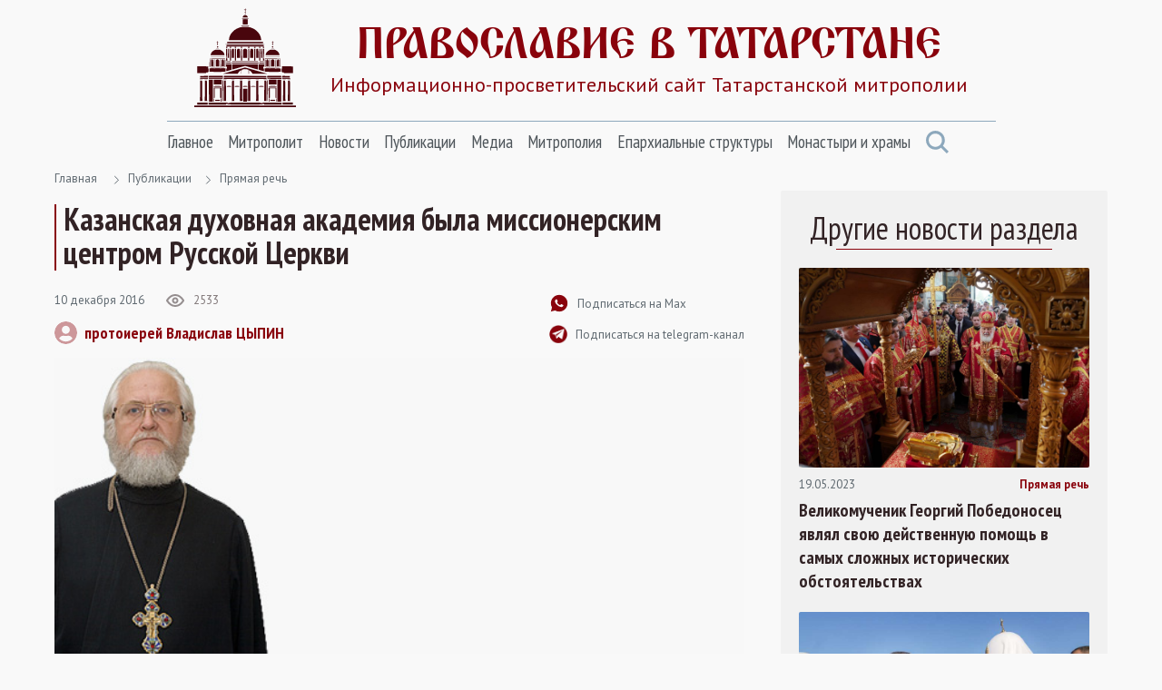

--- FILE ---
content_type: text/html; Charset=utf-8
request_url: https://tatmitropolia.ru/all_publications/comments/?id=62988
body_size: 54530
content:
<!DOCTYPE html>
<html lang="ru" id="html">
<head>
<meta http-equiv="Content-Type" content="text/html; charset=utf-8" />
<meta http-equiv="X-UA-Compatible" content="IE=edge">
<meta name="viewport" content="width=device-width, initial-scale=1.0, user-scalable=no">

	<title>Казанская духовная академия была миссионерским центром Русской Церкви | Прямая речь | Православие в Татарстане | Портал Татарстанской митрополии</title> 

<META name="title" content="Казанская духовная академия была миссионерским центром Русской Церкви | Прямая речь | Православие в Татарстане | Портал Татарстанской митрополии">
<meta name="keywords" content="Выступление профессора Московской духовной академии протоиерея Владислава Цыпина на актовом дне Казанской православной духовной семинарии">
<meta name="description" content="протоиерей Владислав Цыпин, Казанская духовная академия">

<link rel="alternate" type="application/rss+xml" title="Православие в Татарстане | Портал Татарстанской митрополии" href="https://tatmitropolia.ru/rss.asp" />


		<meta property="og:title" content="Казанская духовная академия была миссионерским центром Русской Церкви | Прямая речь" />
		<meta property="og:description" content="Выступление профессора Московской духовной академии протоиерея Владислава Цыпина на актовом дне Казанской православной духовной семинарии" />
		<meta property="og:site_name" content="Православие в Татарстане" />
		<link rel="image_src" href="https://tatmitropolia.ru/www/kommentarii/mitropolia1_kommentarii_cypin.jpg" />
		<meta property="og:image" content="https://tatmitropolia.ru/www/kommentarii/mitropolia1_kommentarii_cypin.jpg" />
		<link rel="shortcut icon" href="/www/img/favicon.ico" type='image/x-icon' />
		

    <link rel="preconnect" href="https://fonts.googleapis.com">
    <link rel="preconnect" href="https://fonts.gstatic.com" crossorigin>
    <link href="https://fonts.googleapis.com/css2?family=Open+Sans:wght@400;600&family=PT+Sans+Narrow:wght@400;700&family=PT+Sans:wght@400;700&display=swap" rel="stylesheet">
    <link rel="stylesheet" href="/www/css/bootstrap.min.css">
    <link rel="stylesheet" href="/www/css/style.css">
	
	
			<link rel="shortcut icon" href="/www/img/favicon.ico" type="image/x-icon" />
			<link rel="icon" href="/www/img/favicon.ico" type="image/x-icon" />
			<link rel="apple-touch-icon" sizes="57x57" href="/www/img/apple-touch-icon-57x57.png">
			<link rel="apple-touch-icon" sizes="60x60" href="/www/img/apple-touch-icon-60x60.png">
			<link rel="apple-touch-icon" sizes="72x72" href="/www/img/apple-touch-icon-72x72.png">
			<link rel="apple-touch-icon" sizes="76x76" href="/www/img/apple-touch-icon-76x76.png">
			<link rel="apple-touch-icon" sizes="114x114" href="/www/img/apple-touch-icon-114x114.png">
			<link rel="apple-touch-icon" sizes="120x120" href="/www/img/apple-touch-icon-120x120.png">
			<link rel="apple-touch-icon" sizes="144x144" href="/www/img/apple-touch-icon-144x144.png">
			<link rel="apple-touch-icon" sizes="152x152" href="/www/img/apple-touch-icon-152x152.png">
			<link rel="apple-touch-icon" sizes="180x180" href="/www/img/apple-touch-icon-180x180.png">
			<link rel="icon" type="image/png" href="/www/img/favicon-16x16.png" sizes="16x16">
			<link rel="icon" type="image/png" href="/www/img/favicon-32x32.png" sizes="32x32">
			<link rel="icon" type="image/png" href="/www/img/favicon-96x96.png" sizes="96x96">
			<link rel="icon" type="image/png" href="/www/img/android-chrome-192x192.png" sizes="192x192">
			<meta name="msapplication-square70x70logo" content="/www/img/smalltile.png" />
			<meta name="msapplication-square150x150logo" content="/www/img/mediumtile.png" />
			<meta name="msapplication-wide310x150logo" content="/www/img/widetile.png" />
			<meta name="msapplication-square310x310logo" content="/www/img/largetile.png" />
			<meta name="yandex-verification" content="3ff783847b2b9343" />
		
			<link rel="stylesheet" href="/www/css/jquery.fancybox.min.css" />
		
</head><body>
<section class="page-wrap">
    <header class="header container">
        <a href="/" class="logo">
            <img src="/www/images/logo.svg" alt="Лого" class="logo__icon">
            <span class="logo__right">
                <span class="logo__title">Православие в татарстане</span>
                <span class="logo__desc">Информационно-просветительский сайт Татарстанской митрополии</span>
            </span>
        </a>

        <span id="menuBbtn" class="menu-btn"></span>

    </header>

    <section class="nav-bar container">
        <div class="nav-bar__wrap">
            <ul id="nav" class="nav">
		
					<li class="nav__item">		
						<a href="/" class="nav__link">Главное</a>
						<ul class="nav__sec">
				
                        <li>
                            <a href="/projects/kazan_icon/">Казанская икона Божией Матери</a>
                        </li>
					
                        <li>
                            <a href="/projects/kazsobor/">Собор Казанской иконы Божией Матери</a>
                        </li>
					
                        <li>
                            <a href="https://kazpds.ru/">Казанская духовная семинария</a>
                        </li>
					
                        <li>
                            <a href="http://kazan-piligrim.ru//">Паломническая гостиница «Пилигрим»</a>
                        </li>
					
                    </ul>
                </li>
					
					<li class="nav__item">		
						<a href="/mitropolit_kirill/" class="nav__link">Митрополит</a>
						<ul class="nav__sec">
				
                        <li>
                            <a href="/mitropolit_kirill/sluzhenie/">Служение</a>
                        </li>
					
                        <li>
                            <a href="/mitropolit_kirill/slovo/">Проповеди и выступления</a>
                        </li>
					
                        <li>
                            <a href="/mitropolit_kirill/vstrechi/">Встречи</a>
                        </li>
					
                        <li>
                            <a href="/mitropolit_kirill/raspisanie/">Расписание архиерейских богослужений</a>
                        </li>
					
                    </ul>
                </li>
					
					<li class="nav__item">		
						<a href="/newses/" class="nav__link">Новости</a>
						<ul class="nav__sec">
				
                        <li>
                            <a href="/newses/kaznews/">Новости Казанской епархии</a>
                        </li>
					
                        <li>
                            <a href="/newses/chistopol_news/">Новости Чистопольской епархии</a>
                        </li>
					
                        <li>
                            <a href="/newses/almetnews/">Новости Альметьевской епархии</a>
                        </li>
					
                        <li>
                            <a href="/newses/chelny_news/">Новости Набережночелнинской епархии</a>
                        </li>
					
                        <li>
                            <a href="/newses/announcements/">Анонсы и объявления</a>
                        </li>
					
                        <li>
                            <a href="/newses/church_news/">Церковные новости</a>
                        </li>
					
                    </ul>
                </li>
					
					<li class="nav__item">		
						<a href="/all_publications/" class="nav__link">Публикации</a>
						<ul class="nav__sec">
				
                        <li>
                            <a href="/all_publications/publication/">Публикации</a>
                        </li>
				
                        <li>
                            <a href="/all_publications/interview/">Интервью</a>
                        </li>
					
                        <li>
                            <a href="/all_publications/history_kazan_diocese/">История Православия в Казанском крае</a>
                        </li>
					
                        <li>
                            <a href="/all_publications/personalities/">Личности</a>
                        </li>
					
                    </ul>
                </li>
					
					<li class="nav__item">		
						<a href="/media/" class="nav__link">Медиа</a>
						<ul class="nav__sec">
				
                        <li>
                            <a href="/photovideonews.asp?filter=photoonly">Фоторепортажи</a>
                        </li>
					
                        <li>
                            <a href="/photovideonews.asp?filter=videoonly">Видеосюжеты</a>
                        </li>
					
                        <li>
                            <a href="/library/kazan_eparhialnye_izvestiya/">Известия по Казанской епархии</a>
                        </li>
					
                        <li>
                            <a href="/library/pravoslavny_sobesednik/">Православный собеседник</a>
                        </li>
					
                        <li>
                            <a href="/mesyaceslov/">Календарь Татарстанской митрополии</a>
                        </li>
					
                        <li>
                            <a href="/media/bogoslugenie/">Православный молитвослов</a>
                        </li>
					
                    </ul>
                </li>
					
					<li class="nav__item">		
						<a href="/eparhia/" class="nav__link">Митрополия</a>
						<ul class="nav__sec">
				
                        <li>
                            <a href="/eparhia/kazan/">Казанская епархия</a>
                        </li>
				
                        <li>
                            <a href="/eparhia/almet/">Альметьевская епархия</a>
                        </li>
					
                        <li>
                            <a href="/eparhia/chistopol/">Чистопольская епархия</a>
                        </li>
				
                        <li>
                            <a href="/eparhia/naberezhnochelninskaya/">Набережночелнинская епархия</a>
                        </li>
					
                        <li>
                            <a href="/eparhia/interfaith_relations/">Межконфессиональные отношения</a>
                        </li>
					
                        <li>
                            <a href="/all_publications/publication/arhipastyri_kazanskie/">Архипастыри Казанские</a>
                        </li>
					
                        <li>
                            <a href="/eparhia/saints/">Святые и святыни</a>
                        </li>
					
                        <li>
                            <a href="/eparhia/novomuceniki/">Новомученики Татарстанской митрополии</a>
                        </li>
					
                    </ul>
                </li>
					
					<li class="nav__item">		
						<a href="/eparhiaotdeli/" class="nav__link">Епархиальные структуры</a>
						<ul class="nav__sec">
				
                        <li>
                            <a href="/eparhiaotdeli/obrazovanie/">Религиозное образование</a>
                        </li>
				
                        <li>
                            <a href="/eparhiaotdeli/cotsial/">Социальное служение</a>
                        </li>
				
                        <li>
                            <a href="/eparhiaotdeli/molodezhnii/">Православная молодежь</a>
                        </li>
					
                        <li>
                            <a href="/eparhiaotdeli/cotsial/miloserdie/">Служба помощи «Милосердие — Казань»</a>
                        </li>
					
                        <li>
                            <a href="/eparhiaotdeli/informatcionii/">Информационный отдел</a>
                        </li>
					
                        <li>
                            <a href="/eparhiaotdeli/canoniz/">Канонизация святых</a>
                        </li>
					
                        <li>
                            <a href="/palomnik/">Паломничество</a>
                        </li>
					
                        <li>
                            <a href="/eparhiaotdeli/pravoxranit_organ/">Взаимодействие с вооруженными силами</a>
                        </li>
					
                        <li>
                            <a href="/eparhiaotdeli/pravoxran/">Тюремное служение</a>
                        </li>
					
                        <li>
                            <a href="/eparhiaotdeli/narkomania/">Отдел по противодействию наркомании и алкоголизму</a>
                        </li>
				
                        <li>
                            <a href="/eparhiaotdeli/meditcinskii/">Медицинский отдел</a>
                        </li>
					
                        <li>
                            <a href="/eparhiaotdeli/kazaki_otdel/">Отдел по взаимодействию с казачеством</a>
                        </li>
					
                        <li>
                            <a href="/eparhiaotdeli/kultura/">Отдел по культуре</a>
                        </li>
					
                        <li>
                            <a href="/eparhiaotdeli/semya/">Отдел по вопросам семьи</a>
                        </li>
					
                    </ul>
                </li>
					
					<li class="nav__item">		
						<a href="/hramy_tatarstana/" class="nav__link">Монастыри и храмы</a>
						<ul class="nav__sec">
				
                        <li>
                            <a href="/hramy_tatarstana/kazan_eparhiya/">Храмы Казанской епархии</a>
                        </li>
				
                        <li>
                            <a href="/hramy_tatarstana/almet_eparhiya/">Храмы Альметьевской епархии</a>
                        </li>
				
                        <li>
                            <a href="/hramy_tatarstana/chistopol_eparhia/">Храмы Чистопольской епархии</a>
                        </li>
				
                        <li>
                            <a href="/hramy_tatarstana/nabchelny/">Храмы Набережночелнинской епархии</a>
                        </li>
				
                        <li>
                            <a href="/hramy_tatarstana/monastery/">Монастыри Татарстанской митрополии</a>
                        </li>
				
            </ul>
			</li>
            <a href="#" class="nav-bar__search" onclick = "document.getElementById('searchForm').classList.toggle('nav-search-active');return false;">
                <svg class="svg-icon icon-search"><use xlink:href="/www/images/sprite.svg#icon-search"></use></svg>
            </a>
                    </ul>



        </div><!--nav-bar__wrap-->

	<div class="nav-search" id="searchForm">
		<div class="shadow rounded p-2" aria-labelledby="navSearch">
		<form action="/search/" method="get" onsubmit="return CheckSearchForm(this)" class="input-group">
			<input name="search" class="form-control border-orange" type="search" placeholder="Поиск" aria-label="Search">
			<input type="hidden" name="where" value="full">
			<button class="btn btn-orange m-0" type="submit">Поиск</button>
		</form>
		</div>
	</div>
	
    </section><!--nav-bar-->
	

    <section class="page page_news container">	
		<!--div class="page__wrap row"-->

	<!------ designID: 2---------->
	<!------ OneItemDesignID: 2---------->	
	
		<div class="page__wrap row">
		<div class="page__content col-md-8">
		
        <div class="pager">
            <a href="/">Главная</a>

<svg class="svg-icon icon-colon"><use xlink:href="/www/images/sprite.svg#icon-colon"></use></svg><a href="/all_publications/">Публикации</a><svg class="svg-icon icon-colon"><use xlink:href="/www/images/sprite.svg#icon-colon"></use></svg><a href="/all_publications/comments/">Прямая речь</a>
	</div><!--pager-->
	
			<h1>Казанская духовная академия была миссионерским центром Русской Церкви</h1>
	

	<!-- Main Content START designID: 2>-->
	<!------ OneNewsStyleID: 0---------->
	<!------ OneItemDesignID: 2---------->
	
                <article class="article">
                    <div class="article__top">
                        <div class="article__top-left">
                            <div class="article__about">
                                <span class="article__date">10&nbsp;декабря&nbsp;2016</span>

                                <span class="view">
                                    <svg class="svg-icon icon-view"><use xlink:href="/www/images/sprite.svg#icon-view"></use></svg>
                                    <span>2533</span>
                                </span>

                            </div><!--article__about-->
							
								<div class="user">
									<div class="user__photo">
										<svg class="svg-icon icon-user"><use xlink:href="/www/images/sprite.svg#icon-user"></use></svg>
									</div><!--user__photo-->
									<span class="user__title">
									
										<a href="/autor_news.asp?filter=протоиерей Владислав ЦЫПИН" title="Все публикации автора">протоиерей Владислав ЦЫПИН</a>
									 
									</span>

								</div><!--user-->
								
                        </div><!--article__top-left-->

                        <div class="article__top-right">
                            <ul class="control">
                                <li>
                                    <a href="https://max.ru/tatmitropolia" class="control__link">
                                        <svg class="svg-icon icon-subscribe"><use xlink:href="/www/images/sprite.svg#icon-subscribe"></use></svg>
                                        <span>Подписаться на Max</span>
                                    </a>
                                </li>

                                <li>
                                    <a href="https://t.me/tatmitropolia" class="control__link">
                                        <img src="/www/pics/tg.png" style="width:20px;height:auto">
                                        <span>Подписаться на telegram-канал</span>
                                    </a>
                                </li>
                                <!--li>
                                    <a href="#" class="control__link">
                                        <svg class="svg-icon icon-print"><use xlink:href="/www/images/sprite.svg#icon-print"></use></svg>
                                        <span>Версия для печати </span>
                                    </a>
                                </li-->

                            </ul>

                        </div><!--article__top-right-->

                    </div><!--article__top-->
					
							<div class="article__photo">
								
									<img class="photo-full-size" src="/www/kommentarii/mitropolia1_kommentarii_cypin.jpg" alt="Фото">
								
							</div><!--article__photo-->
						
                    <div class="article__text">
						<div class="centeredText">
	<p>
		Выступление профессора Московской духовной академии протоиерея Владислава Цыпина на <a href="/newses/eparh_newses/kaznews/?id=62870">актовом дне</a> Казанской православной духовной семинарии</p>
</div>
<p>
	Ваше Высокопреосвященство!</p>
<p>
	Для меня большая честь присутствовать на этом акте. Я не первый раз посещаю Казанскую духовную семинарию, и вижу, как учебное заведение восстанавливается, растет и развивается. Наверное, и в этот раз я увижу очередные положительные изменения.</p>
<p>
	Казанская духовная семинария &mdash; это наследница не только прежней семинарии, но и наследница одной из самых авторитетных и влиятельных духовных школ Русской Церкви &mdash; Казанской духовной академии, являвшейся центром богословского образования и церковной науки. Но не только церковной, ведь в академии, как и в казанском университете, было немало видных ученых &mdash; синологов, арабистов. В Казани на самом высоком уровне изучался Восток со всем его религиозным, этнографическим и языковым богатством. Мне бы очень хотелось, чтобы семинария со временем стала полноценной наследницей Казанской духовной академии. Стала духовным, богословским и научным центром Русской Церкви.</p>
<p>
	В настоящее время отношения, складывающиеся между христианским миром и исламским, занимают главное место в мировой политике. Татарстан в этом смысле является уникальным регионом, ведь здесь бок о бок живут христиане и мусульмане. Казань &mdash; это место соприкосновения двух цивилизаций. Здесь мирно сосуществуют Запад и Восток, Православие и Ислам.</p>
<p>
	Нужно отметить, что Казанская духовная академия была миссионерским центром Русской Церкви. Современное миссионерство по причине отпадения миллионов людей от веры сильно отличается от миссионерства, скажем, XIX века. В наше время православные и мусульмане не ставят перед собой задачи похищать паству друг у друга. Православные миссионеры, например, сейчас работают с неверующими людьми, чьи предки исповедовали Православие, а мусульманские &mdash; с теми, чьи предки исповедовали Ислам.</p>
<p>
	Миссионеры в настоящее время не работают с инаковерующими &mdash; они пытаются приобщить к Богу тех, кто по каким-либо причинам отпал от веры своих предков.</p>
<p>
	За последние 100 лет наша страна и Церковь пережили многое. Самым трагическим в этот период было расцерковление, которое началось после революции. Однако следует отметить и положительный момент &mdash; обратной стороной этого расцерковления был триумф Церкви, связанный с подвигом новых мучеников и исповедников. Этот период напоминал времена ранней Церкви, гонимой язычниками, римскими императорами и другими врагами Христа. Этот подвиг, как и подвиг первых мучеников, по мнению знаменитого христианского писателя Тертуллиана, стал &laquo;семенем Церкви&raquo;.</p>
<p>
	И государство наше тоже знало и бедствия, и триумфы. Если говорить о триумфах, то это в первую очередь победа в Великой Отечественной войне, ведь тогда было поставлено под угрозу само существование нашей страны и народов, ее населяющих. Как вы знаете, начало XX столетия было для России катастрофическим. Сначала произошла Февральская революция, а затем &mdash; Октябрьская. Точка отсчета трагических событий &mdash; это, конечно, февраль, ведь государственный строй в стране поменялся именно тогда, а не осенью.</p>
<p>
	Думаю, что нам сегодня нужно осмыслить причины бедствий, обрушившихся в XX веке на нашу страну. Одной из основных причин, вызвавших революцию, являлось участие России в войне. В стране провели всеобщую мобилизацию, и все здоровое мужское население оказалось на фронте. Это была очень тяжелая и изнурительная война, но, помимо войны, существовали и другие предпосылки для революции. Самая главная из них &mdash; отпадение значительной части общества от Церкви и многовековых национальных традиций, что обернулось нападением Государственной Думы на правительство и императора. Времена были неспокойные, и лица, еще вчера являвшиеся защитниками престола, дрогнули. Правые депутаты стали оппозицией: они произносили речи, призывавшие к перевороту. В заговор оказались вовлеченными даже генералы. </p>
<p>
	Как я уже сказал, главной причиной трагических событий стало отпадение народа от веры. Братья и сестры, мы должны приложить все силы, чтобы избежать повторения подобных исторических катастроф, а для этого нам нужно приобщить людей к вере, которую исповедовали их предки.  </p>

                    </div><!--article__text-->
				
	
	
	<div style="clear:both"></div>
	
         <div class="links">
			
				<a href="/photovideonews.asp?filter=протоиерей Владислав Цыпин" class="links__link">протоиерей Владислав Цыпин</a>
			
				<a href="/photovideonews.asp?filter=Казанская духовная академия" class="links__link">Казанская духовная академия</a>
			
                    </div><!--links-->
	

		<div class="article__social">
			<a href="https://t.me/share/url?url=https://tatmitropolia.ru/all_publications/comments/?id=62988&text=Казанская духовная академия была миссионерским центром Русской Церкви" target="_blank" class="article__social-link">
				<svg class="svg-icon icon-share-tl pos-center"><use xlink:href="/www/images/sprite.svg#icon-share-tl"></use></svg>
			</a>

			<a href="#ok" onclick="window.open('https://connect.ok.ru/offer?url='+ window.location.href +'')" class="article__social-link">
				<svg class="svg-icon icon-share-ok pos-center"><use xlink:href="/www/images/sprite.svg#icon-share-ok"></use></svg>
			</a>

			<a href="#twitter" onclick="window.open('https://twitter.com/intent/tweet?url='+ window.location.href +'')" class="article__social-link">
				<svg class="svg-icon icon-share-tw pos-center"><use xlink:href="/www/images/sprite.svg#icon-share-tw"></use></svg>
			</a>

			<a href="#vk" onclick="window.open('https://vk.com/share.php?url='+ window.location.href +'')" class="article__social-link">
				<svg class="svg-icon icon-share-vk pos-center"><use xlink:href="/www/images/sprite.svg#icon-share-vk"></use></svg>
			</a>

			<!--a href="#" class="article__social-link">
				<svg class="svg-icon icon-share-wapp pos-center"><use xlink:href="/www/images/sprite.svg#icon-share-wapp"></use></svg>
			</a-->

		</div><!--article__social-->

	</article>

	
	<div class="no_info">
	
	<!---  block_dop_class: , pos_dop_class:   ------>
	<!-- START Ins_type: , Ins_count: 0, news_style: 3 -->
	<!-- block_descr: , pos_descr:  -->
	<!-- location: /all_publications/comments/, custom_dop:  -->
	
	
				<div class="page__title-wrap">
					<h2 class="Block_title">
						Новости по теме
					</h2>
				</div><!--page__title-wrap-->			
			
                <div class="cards__list row">
			
		
                    <div class="card col-md-6">
                        <a href="/all_publications/publication/?id=81830" class="card__photo">
                            <img class="photo-full-size" src="/www/news/2025/12/8125755268.jpg" alt="Просветительско-переводческая деятельность Казанской духовной академии в XIX — начале XX веков">
				
                        </a>

                        <div class="card__about">
                            <a href="/all_publications/publication/?id=81830" class="card__tag SectionIndic">Публикации</a>
                            <span class="card__date news_dt">8&nbsp;декабря&nbsp;2025</span>
                        </div><!--card__about-->

                        <a href="/all_publications/publication/?id=81830" class="card__title">
                           Просветительско-переводческая деятельность Казанской духовной академии в XIX — начале XX веков
                        </a>
                <p class="card__desc news_info">
                    В статье иерея Анатолия Кукушкина (Калужская епархия) рассматриваются конкретный вклад Казанской духовной академии в дело подготовки миссионеров, ее издательская деятельность и работа над переводами Священного Писания.
                </p>

                    </div><!--card-->
		
                    <div class="card col-md-6">
                        <a href="/all_publications/publication/?id=62931" class="card__photo">
                            <img class="photo-full-size" src="/www/news/2024/12/5950225-5_b_s.jpg" alt="На посещающих храмы Божии лежит особая ответственность — привлекать к вере Христовой своих близких">
				
                        </a>

                        <div class="card__about">
                            <a href="/all_publications/publication/?id=62931" class="card__tag SectionIndic">Публикации</a>
                            <span class="card__date news_dt">4&nbsp;декабря&nbsp;2024</span>
                        </div><!--card__about-->

                        <a href="/all_publications/publication/?id=62931" class="card__title">
                           На посещающих храмы Божии лежит особая ответственность — привлекать к вере Христовой своих близких
                        </a>
                <p class="card__desc news_info">
                    Проповедь профессора Московской духовной академии протоиерея Владислава Цыпина в праздник Введения во храм Пресвятой Богородицы за Божественной литургией в Иоанно-Предтеченском мужском монастыре
                </p>

                    </div><!--card-->
		
                    <div class="card col-md-6">
                        <a href="/all_publications/publication/?id=78813" class="card__photo">
                            <img class="photo-full-size" src="/www/news/2023/11/XeNCy9WQtOE%20(1)_1.jpg" alt="Казанская духовная семинария: три века традиции ">
				
                        </a>

                        <div class="card__about">
                            <a href="/all_publications/publication/?id=78813" class="card__tag SectionIndic">Публикации</a>
                            <span class="card__date news_dt">9&nbsp;ноября&nbsp;2023</span>
                        </div><!--card__about-->

                        <a href="/all_publications/publication/?id=78813" class="card__title">
                           Казанская духовная семинария: три века традиции 
                        </a>
                <p class="card__desc news_info">
                    Свое 300-летие отмечает в этом году Казанская духовная семинария. К юбилею при­урочен предстоящий V Форум православной общественности Татарстана, который пройдет 20-21 ноября.
                </p>

                    </div><!--card-->
		
                    <div class="card col-md-6">
                        <a href="/all_publications/publication/?id=78589" class="card__photo">
                            <img class="photo-full-size" src="/www/news/2023/9/d0QAEfrMv8I_s.jpg" alt="140 лет со дня кончины церковного историка и профессора КазДА И.М. Добротворского">
				
                        </a>

                        <div class="card__about">
                            <a href="/all_publications/publication/?id=78589" class="card__tag SectionIndic">Публикации</a>
                            <span class="card__date news_dt">19&nbsp;сентября&nbsp;2023</span>
                        </div><!--card__about-->

                        <a href="/all_publications/publication/?id=78589" class="card__title">
                           140 лет со дня кончины церковного историка и профессора КазДА И.М. Добротворского
                        </a>
                <p class="card__desc news_info">
                    Иван Михайлович Добротворский родился 10 июня 1832 года в Нижегородской губернии в семье священника.
                </p>

                    </div><!--card-->
		
			</div>
				
	
	<!--------------End Block------------->
	
	</div>
		
	<!-- Main Content STOP -->
	
		</div>
            <aside class="aside col-md-4">
                <div class="aside__wrap">
		
	<!---  block_dop_class: , pos_dop_class:   ------>
	<!-- START Ins_type: , Ins_count: 0, news_style: 10 -->
	<!-- block_descr: , pos_descr:  -->
	<!-- location: /all_publications/comments/, custom_dop:  no_section  -->
	
	
                    <div class="cards cards_aside no_info">
					
                        <p class="aside__title Block_title">
                            Другие новости раздела
                        </p>
					
                        <div class="cards__list">
		
                            <div class="card">
                                <a href="/all_publications/comments/?id=77998" class="card__photo">
                                    <img class="photo-full-size" src="/www/news/2023/5/20230506-VAR03876_1500_s.jpg" alt="Великомученик Георгий Победоносец являл свою действенную помощь в самых сложных исторических обстоятельствах">
                                </a>

                                <div class="card__about">
                                    <span class="card__date news_dt">19.05.2023</span>
                                    <a href="/all_publications/comments/" class="card__tag SectionIndic">Прямая речь</a>
                                </div><!--card__about-->

                                <a href="/all_publications/comments/?id=77998" class="card__title">
                                    Великомученик Георгий Победоносец являл свою действенную помощь в самых сложных исторических обстоятельствах
                                </a>
								<p class="card__desc news_info">
									Патриаршее приветствие участникам принесения ковчега с мощами великомученика Георгия Победоносца в епархии Русской Православной Церкви

								</p>

                            </div><!--card-->
		
                            <div class="card">
                                <a href="/all_publications/comments/?id=77993" class="card__photo">
                                    <img class="photo-full-size" src="/www/news/2023/5/20230518-VAR05958_800_s.jpg" alt="Визит Святейшего Патриарха Кирилла в дни проведения Kazan forum — знак его особого отношения к нашей республике">
                                </a>

                                <div class="card__about">
                                    <span class="card__date news_dt">19.05.2023</span>
                                    <a href="/all_publications/comments/" class="card__tag SectionIndic">Прямая речь</a>
                                </div><!--card__about-->

                                <a href="/all_publications/comments/?id=77993" class="card__title">
                                    Визит Святейшего Патриарха Кирилла в дни проведения Kazan forum — знак его особого отношения к нашей республике
                                </a>
								<p class="card__desc news_info">
									Международный экономический форум «Россия – исламский мир: Kazan forum». Участие в этом событии Святейшего Патриарха Московского и всея Руси Кирилла, его первосвятительский визит – знак особого отношения Святейшего к нашей республике.
								</p>

                            </div><!--card-->
		
                        </div><!--cards__list-->

                    </div><!--cards-->
		
	
	<!--------------End Block------------->
	
	<!-- BEGIN OF INSERTIONS block_id: , block_style: 10, Ins_type: 12, custom: , custom_dop:  no_section , block_dop_class: , pos_dop_class: --->
	<div class=" no_section ">
	
	
	</div>
	<!-- END OF INSERTIONS block_id: 1000, block_style: 10 -->
	
				</div>
			</aside>
		</div>
	

    </section><!--page-->




        </div><!--page__wrap-->


    <footer class="footer">
        <div class="container">
            <p class="footer__title">
                группа сайтов татарстанской митрополии
            </p>

            <div class="footer__sites">
                <a href="https://chistopoleparhia.ru/" class="footer__site" target="_blank">
                    Чистопольская епархия
                </a>
                <a href="http://almet-eparhia.info/" class="footer__site" target="_blank">
                    Альметьевская епархия
                </a>
                <a href="https://pravchelny.ru/" class="footer__site" target="_blank">
                    Набережночелнинская епархия
                </a>
                <a href="https://kazpds.ru/" class="footer__site" target="_blank">
                    Казанская духовная семинария
                </a>
                <a href="http://kazan-piligrim.ru//" class="footer__site" target="_blank">
                    Паломническая гостиница
                </a>

            </div><!--footer__sites-->
			
			
		<div class="col-12" style="padding-left:0px; padding-right:0px;">
			
            <div class="footer__middle">
                <div class="site-map">
                    <div class="site-map__col">
                        <div class="site-map__block">
                            <p class="site-map__title">
                                Митрополия
                            </p>

                            <ul class="site-map__list">
                                <li>
                                    <a href="/eparhia/kazan/">Казанская епархия</a>
                                </li>

                                <li>
                                    <a href="/eparhia/almet/">Альметьевская епархия</a>
                                </li>

                                <li>
                                    <a href="/eparhia/chistopol/">Чистопольская епархия</a>
                                </li>
                                <li>
                                    <a href="/eparhia/naberezhnochelninskaya/">Набережночелнинская епархия</a>
                                </li>

                                <li>
                                    <a href="/eparhia/relics/">Святыни Казанского края</a>
                                </li>

                                <li>
                                    <a href="/eparhiaotdeli/obrazovanie/">Духовное образование</a>
                                </li>

                                <li>
                                    <a href="/eparhiaotdeli/cotsial/">Социальное служение</a>
                                </li>

                                <li>
                                    <a href="/hramy_tatarstana/">Храмы Татарстана</a>
                                </li>

                            </ul>

                        </div><!--site-map__block-->

                    </div><!--site-map__col-->

                    <div class="site-map__col">
                        <div class="site-map__block">
                            <p class="site-map__title">
                                Митрополит
                            </p>

                            <ul class="site-map__list">
                                <li>
                                    <a href="/mitropolit_kirill/sluzhenie/">Служения</a>
                                </li>

                                <li>
                                    <a href="/mitropolit_kirill/slovo/">Проповеди</a>
                                </li>

                                <li>
                                    <a href="/mitropolit_kirill/vstrechi/">Встречи</a>
                                </li>

                            </ul>

                        </div><!--site-map__block-->

                        <div class="site-map__block">
                            <p class="site-map__title">
                                Общение
                            </p>

                            <ul class="site-map__list">
                                <li>
                                    <a href="/talks/question_priest/">Вопрос-ответ</a>
                                </li>

                                <li>
                                    <a href="mailto:kazan@mpatriarchia.ru">Написать письмо</a>
                                </li>

                            </ul>

                        </div><!--site-map__block-->

                    </div><!--site-map__col-->

                    <div class="site-map__col">
                        <div class="site-map__block">
                            <p class="site-map__title">
                                Медиа
                            </p>

                            <ul class="site-map__list">
                                <!--li>
                                    <a href="/photovideonews.asp?filter=videoonly">Видеосюжеты телеканалов</a>
                                </li-->

                                <li>
                                    <a href="/photovideonews.asp?filter=photoonly">Фоторепортажи</a>
                                </li>

                                <li>
                                    <a href="/photovideonews.asp?filter=videoonly">Видеосюжеты</a>
                                </li>

                            </ul>

                        </div><!--site-map__block-->

                        <div class="site-map__block">
                            <a href="/eparhiaotdeli/" class="site-map__title">
                                Контакты
                            </a>
                        </div><!--site-map__block-->

<!-- Yandex.Metrika informer -->
<a rel="nofollow" href="https://metrika.yandex.ru/stat/?id=46358304&from=informer"
target="_blank" rel="nofollow"><img src="https://informer.yandex.ru/informer/46358304/3_0_FFFFFFFF_EFEFEFFF_0_pageviews"
style="width:88px; height:31px; border:0;" alt="Яндекс.Метрика" title="Яндекс.Метрика: данные за сегодня (просмотры, визиты и уникальные посетители)" class="ym-advanced-informer" data-cid="46358304" data-lang="ru" /></a>
<!-- /Yandex.Metrika informer -->

<!-- Yandex.Metrika counter -->
<script type="text/javascript" >
   (function(m,e,t,r,i,k,a){m[i]=m[i]||function(){(m[i].a=m[i].a||[]).push(arguments)};
   m[i].l=1*new Date();
   for (var j = 0; j < document.scripts.length; j++) {if (document.scripts[j].src === r) { return; }}
   k=e.createElement(t),a=e.getElementsByTagName(t)[0],k.async=1,k.src=r,a.parentNode.insertBefore(k,a)})
   (window, document, "script", "https://mc.yandex.ru/metrika/tag.js", "ym");

   ym(46358304, "init", {
        clickmap:true,
        trackLinks:true,
        accurateTrackBounce:true,
        webvisor:true
   });
</script>
<noscript><div><img src="https://mc.yandex.ru/watch/46358304" style="position:absolute; left:-9999px;" alt="" /></div></noscript>
<!-- /Yandex.Metrika counter -->

                    </div><!--site-map__col-->


                </div><!--site-map-->

                <div class="footer__right">
                    <div class="callback">
                        <div class="callback__phone">
                            <svg class="svg-icon icon-phone"><use xlink:href="/www/images/sprite.svg#icon-phone"></use></svg>
                            <span>8 (843) 292-00-43</span>
                        </div>

                        <p class="callback__desc">
                            <strong>kazan@mpatriarchia.ru</strong><br>
                            Канцелярия Казанской епархии

                        </p>

                    </div><!--callback-->

                    <!--div class="footer__list">
                        <a href="/eparhiaotdeli/" class="footer__list-link">Контакты</a>
                        <i class="footer__list-colon"></i>
                        <a href="#" class="footer__list-link">Редакция сайта</a>
                        <i class="footer__list-colon"></i>
                        <a href="#" class="footer__list-link">Карта сайта</a>
                    </div--><!--footer__list-->

                    <div class="social">
                        <a rel="nofollow" href="https://ok.ru/tatmitropolia" class="social__link" target="_blank">
                            <svg class="svg-icon icon-social-ok"><use xlink:href="/www/images/sprite.svg#icon-social-ok"></use></svg>
                        </a>

                        <a rel="nofollow" href="https://vk.com/tatmitropolia" class="social__link" target="_blank">
                            <svg class="svg-icon icon-social-vk"><use xlink:href="/www/images/sprite.svg#icon-social-vk"></use></svg>
                        </a>

                        <a rel="nofollow" href="https://www.youtube.com/channel/UCFYtJd0CcGlr29TD-MgCv3Q?sub_confirmation=1" class="social__link" target="_blank">
                            <svg class="svg-icon icon-social-ytb"><use xlink:href="/www/images/sprite.svg#icon-social-ytb"></use></svg>
                        </a>

                        <a rel="nofollow" href="https://t.me/tatmitropolia" class="social__link" target="_blank">
                            <svg class="svg-icon icon-social-tl"><use xlink:href="/www/images/sprite.svg#icon-social-tl"></use></svg>
                        </a>

                        <a rel="nofollow" href="https://chat.whatsapp.com/KrdByEL2ZMnDx5LG8gknwS" class="social__link" target="_blank">
                            <svg class="svg-icon icon-social-wapp"><use xlink:href="/www/images/sprite.svg#icon-social-wapp"></use></svg>
                        </a>

                    </div><!--social-->
                        
<p class="callback__desc">
<br>Категория: 12+<br>
Номер телефона редакции: +7 952 040 12 05<br>
Электронная почта редакции: info@tatmitropolia.ru<br>
Учредитель: Религиозная Организация «Казанская Епархия Русской Православной Церкви (Московский Патриархат)»<br>
Главный редактор: Дмитрий Александрович Аликин, иерей
</p>

                </div><!--footer__right-->

            </div><!--footer__middle-->


		</div>
	

            <div class="footer__bottom">
                <p class="footer__copyright">
                    Сетевое издание «Православие в Татарстане» зарегистрировано
                    в Федеральной службе по надзору в сфере связи, информационных
                    технологий и массовых коммуникаций (Роскомнадзор) 20 марта
                    2018 года. Свидетельство о регистрации Эл № ФС77-72521
                </p>

            </div><!--footer__bottom-->

        </div><!--container-->

    </footer>

</section><!--page-wrap-->
<div class="btn-up btn-up_hide"></div>
<script src="/www/js/script.js"></script>    


</body>
</html><!--Страница сформирована за 0,74 секунды. ( 8:46:18,64 -  8:46:19,38)-->